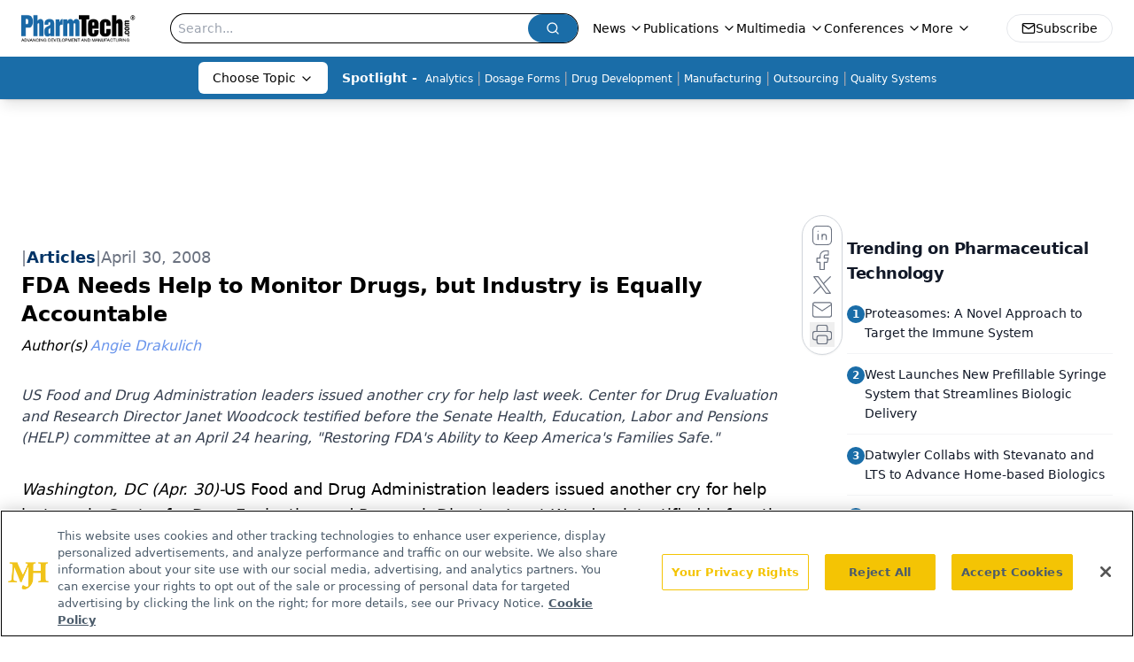

--- FILE ---
content_type: text/html; charset=utf-8
request_url: https://www.google.com/recaptcha/api2/aframe
body_size: 181
content:
<!DOCTYPE HTML><html><head><meta http-equiv="content-type" content="text/html; charset=UTF-8"></head><body><script nonce="VYWyaMCgeqCxz2FfRSimRg">/** Anti-fraud and anti-abuse applications only. See google.com/recaptcha */ try{var clients={'sodar':'https://pagead2.googlesyndication.com/pagead/sodar?'};window.addEventListener("message",function(a){try{if(a.source===window.parent){var b=JSON.parse(a.data);var c=clients[b['id']];if(c){var d=document.createElement('img');d.src=c+b['params']+'&rc='+(localStorage.getItem("rc::a")?sessionStorage.getItem("rc::b"):"");window.document.body.appendChild(d);sessionStorage.setItem("rc::e",parseInt(sessionStorage.getItem("rc::e")||0)+1);localStorage.setItem("rc::h",'1769027697030');}}}catch(b){}});window.parent.postMessage("_grecaptcha_ready", "*");}catch(b){}</script></body></html>

--- FILE ---
content_type: application/javascript
request_url: https://api.lightboxcdn.com/z9gd/43408/www.pharmtech.com/jsonp/z?cb=1769027685822&dre=l&callback=jQuery1124003449458720119791_1769027685804&_=1769027685805
body_size: 1015
content:
jQuery1124003449458720119791_1769027685804({"response":"N4IgLgziBcCMDsA2AnABgExIBzwMwBZEAaEAcwFMB7GUAY0oDswBLB8pgfXoBNyYQAcgEEQJADYBDFmACuvGLmQA6ZInQBWEvSat2YDgwkBbPtEGUATmAAWAAiEmLzWhNEgL5Us0YHjpkADy1t5uJmAWlFyU8tDquJog9DJMFgCeUTEgAKoAym4eXj48.gEAEm4sJhwAXoz-DuROLgD0AuQA7hwAmpYA1m5ijF6yMQC0WLhKqKiIsFqUyeHphib8WQzMYOTctjlgUuRQJNXMAA7F.[base64].NI.[base64]","dre":"l","success":true});